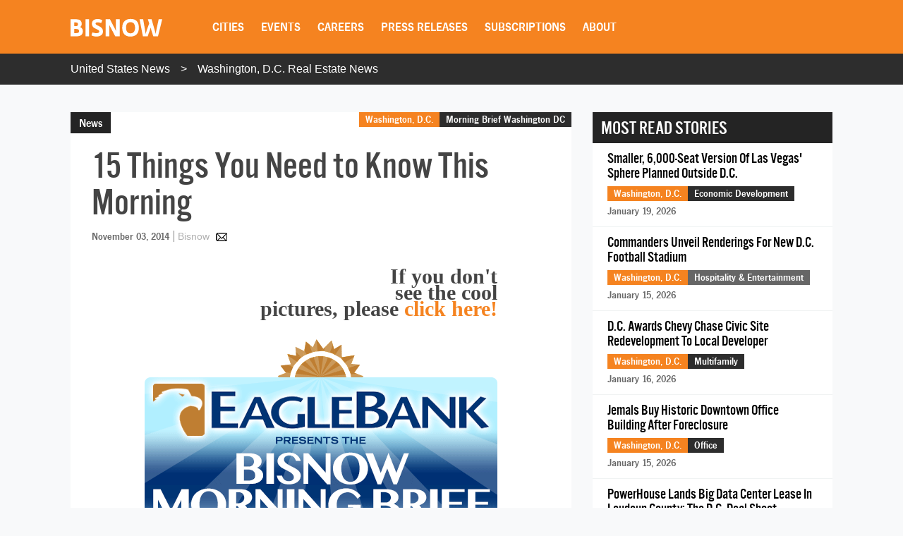

--- FILE ---
content_type: text/html; charset=utf-8
request_url: https://www.google.com/recaptcha/api2/aframe
body_size: 267
content:
<!DOCTYPE HTML><html><head><meta http-equiv="content-type" content="text/html; charset=UTF-8"></head><body><script nonce="qGENeVHJyMnmWN2gEd0eqw">/** Anti-fraud and anti-abuse applications only. See google.com/recaptcha */ try{var clients={'sodar':'https://pagead2.googlesyndication.com/pagead/sodar?'};window.addEventListener("message",function(a){try{if(a.source===window.parent){var b=JSON.parse(a.data);var c=clients[b['id']];if(c){var d=document.createElement('img');d.src=c+b['params']+'&rc='+(localStorage.getItem("rc::a")?sessionStorage.getItem("rc::b"):"");window.document.body.appendChild(d);sessionStorage.setItem("rc::e",parseInt(sessionStorage.getItem("rc::e")||0)+1);localStorage.setItem("rc::h",'1769083230415');}}}catch(b){}});window.parent.postMessage("_grecaptcha_ready", "*");}catch(b){}</script></body></html>